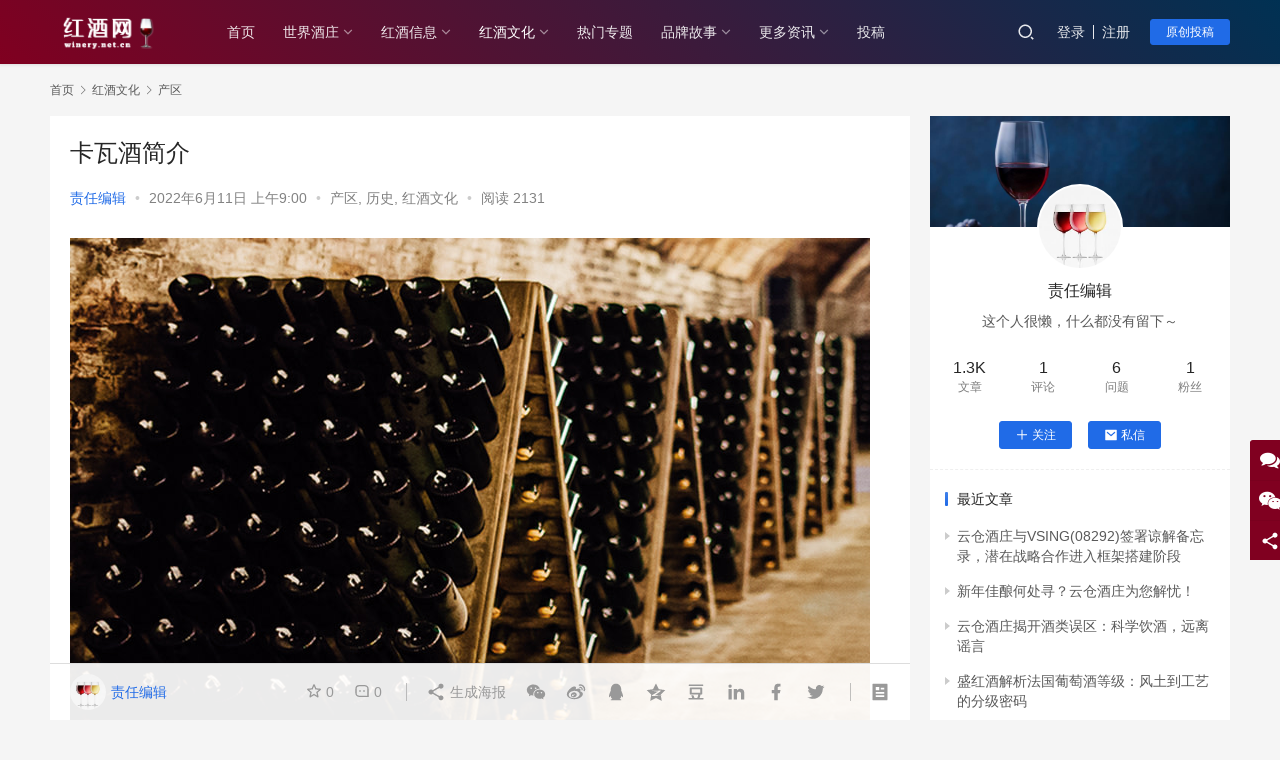

--- FILE ---
content_type: text/html; charset=UTF-8
request_url: https://winery.net.cn/6582.html
body_size: 16530
content:
<!DOCTYPE html>
<html lang="zh-Hans">
<head>
    <meta charset="UTF-8">
    <meta http-equiv="X-UA-Compatible" content="IE=edge,chrome=1">
    <meta name="renderer" content="webkit">
    <meta name="viewport" content="initial-scale=1.0,maximum-scale=5,width=device-width,viewport-fit=cover">
    <title>卡瓦酒简介_红酒网-全球红酒，葡萄酒文化知识爱好者聚集地</title>
    	<style>img:is([sizes="auto" i], [sizes^="auto," i]) { contain-intrinsic-size: 3000px 1500px }</style>
	<meta name="keywords" content="卡瓦葡萄酒" />
<meta name="description" content="卡瓦酒来自巴塞罗那南部的佩内德斯地区。这种西班牙起泡酒通常由Macabeo、Xarel-lo和Parellada葡萄制成。  卡瓦酒具有DenominacióndeOrigen(DO)状态-表明它只能在西班牙的特定地区使用经批准的葡萄品种生产。为了表明这种状态，它被称为CavaDO(DenominacióndeOrigen)。 它最初是由Codorníu酒厂的酿酒师JosepRaventós生产的..." />
<meta property="og:type" content="article" />
<meta property="og:url" content="https://winery.net.cn/6582.html" />
<meta property="og:site_name" content="红酒网-全球红酒，葡萄酒文化知识爱好者聚集地" />
<meta property="og:title" content="卡瓦酒简介" />
<meta property="og:image" content="https://winery.net.cn/wp-content/uploads/2022/06/Cava-Wine-1.jpg" />
<meta property="og:description" content="卡瓦酒来自巴塞罗那南部的佩内德斯地区。这种西班牙起泡酒通常由Macabeo、Xarel-lo和Parellada葡萄制成。  卡瓦酒具有DenominacióndeOrigen(DO)状态-表明它只能在西班牙的特定地区使用经批准的葡萄品种生产。为了表明这种状态，它被称为CavaDO(DenominacióndeOrigen)。 它最初是由Codorníu酒厂的酿酒师JosepRaventós生产的..." />
<link rel="canonical" href="https://winery.net.cn/6582.html" />
<meta name="applicable-device" content="pc,mobile" />
<meta http-equiv="Cache-Control" content="no-transform" />
<link rel="shortcut icon" href="https://winery.net.cn/wp-content/uploads/2022/03/07165_1.png" />
<link rel='dns-prefetch' href='//winery.net.cn' />
<link rel='stylesheet' id='stylesheet-css' href='//winery.net.cn/wp-content/uploads/wpcom/style.6.8.2.1722665557.css?ver=6.8.2' type='text/css' media='all' />
<link rel='stylesheet' id='material-icons-css' href='https://winery.net.cn/wp-content/themes/justnews/themer/assets/css/material-icons.css?ver=6.8.2' type='text/css' media='all' />
<link rel='stylesheet' id='remixicon-css' href='https://winery.net.cn/wp-content/themes/justnews/themer/assets/css/remixicon-2.5.0.min.css?ver=2.5.0' type='text/css' media='all' />
<link rel='stylesheet' id='font-awesome-css' href='https://winery.net.cn/wp-content/themes/justnews/themer/assets/css/font-awesome.css?ver=6.8.2' type='text/css' media='all' />
<link rel='stylesheet' id='wp-block-library-css' href='https://winery.net.cn/wp-includes/css/dist/block-library/style.min.css?ver=6.7.2' type='text/css' media='all' />
<style id='classic-theme-styles-inline-css' type='text/css'>
/*! This file is auto-generated */
.wp-block-button__link{color:#fff;background-color:#32373c;border-radius:9999px;box-shadow:none;text-decoration:none;padding:calc(.667em + 2px) calc(1.333em + 2px);font-size:1.125em}.wp-block-file__button{background:#32373c;color:#fff;text-decoration:none}
</style>
<style id='global-styles-inline-css' type='text/css'>
:root{--wp--preset--aspect-ratio--square: 1;--wp--preset--aspect-ratio--4-3: 4/3;--wp--preset--aspect-ratio--3-4: 3/4;--wp--preset--aspect-ratio--3-2: 3/2;--wp--preset--aspect-ratio--2-3: 2/3;--wp--preset--aspect-ratio--16-9: 16/9;--wp--preset--aspect-ratio--9-16: 9/16;--wp--preset--color--black: #000000;--wp--preset--color--cyan-bluish-gray: #abb8c3;--wp--preset--color--white: #ffffff;--wp--preset--color--pale-pink: #f78da7;--wp--preset--color--vivid-red: #cf2e2e;--wp--preset--color--luminous-vivid-orange: #ff6900;--wp--preset--color--luminous-vivid-amber: #fcb900;--wp--preset--color--light-green-cyan: #7bdcb5;--wp--preset--color--vivid-green-cyan: #00d084;--wp--preset--color--pale-cyan-blue: #8ed1fc;--wp--preset--color--vivid-cyan-blue: #0693e3;--wp--preset--color--vivid-purple: #9b51e0;--wp--preset--gradient--vivid-cyan-blue-to-vivid-purple: linear-gradient(135deg,rgba(6,147,227,1) 0%,rgb(155,81,224) 100%);--wp--preset--gradient--light-green-cyan-to-vivid-green-cyan: linear-gradient(135deg,rgb(122,220,180) 0%,rgb(0,208,130) 100%);--wp--preset--gradient--luminous-vivid-amber-to-luminous-vivid-orange: linear-gradient(135deg,rgba(252,185,0,1) 0%,rgba(255,105,0,1) 100%);--wp--preset--gradient--luminous-vivid-orange-to-vivid-red: linear-gradient(135deg,rgba(255,105,0,1) 0%,rgb(207,46,46) 100%);--wp--preset--gradient--very-light-gray-to-cyan-bluish-gray: linear-gradient(135deg,rgb(238,238,238) 0%,rgb(169,184,195) 100%);--wp--preset--gradient--cool-to-warm-spectrum: linear-gradient(135deg,rgb(74,234,220) 0%,rgb(151,120,209) 20%,rgb(207,42,186) 40%,rgb(238,44,130) 60%,rgb(251,105,98) 80%,rgb(254,248,76) 100%);--wp--preset--gradient--blush-light-purple: linear-gradient(135deg,rgb(255,206,236) 0%,rgb(152,150,240) 100%);--wp--preset--gradient--blush-bordeaux: linear-gradient(135deg,rgb(254,205,165) 0%,rgb(254,45,45) 50%,rgb(107,0,62) 100%);--wp--preset--gradient--luminous-dusk: linear-gradient(135deg,rgb(255,203,112) 0%,rgb(199,81,192) 50%,rgb(65,88,208) 100%);--wp--preset--gradient--pale-ocean: linear-gradient(135deg,rgb(255,245,203) 0%,rgb(182,227,212) 50%,rgb(51,167,181) 100%);--wp--preset--gradient--electric-grass: linear-gradient(135deg,rgb(202,248,128) 0%,rgb(113,206,126) 100%);--wp--preset--gradient--midnight: linear-gradient(135deg,rgb(2,3,129) 0%,rgb(40,116,252) 100%);--wp--preset--font-size--small: 13px;--wp--preset--font-size--medium: 20px;--wp--preset--font-size--large: 36px;--wp--preset--font-size--x-large: 42px;--wp--preset--spacing--20: 0.44rem;--wp--preset--spacing--30: 0.67rem;--wp--preset--spacing--40: 1rem;--wp--preset--spacing--50: 1.5rem;--wp--preset--spacing--60: 2.25rem;--wp--preset--spacing--70: 3.38rem;--wp--preset--spacing--80: 5.06rem;--wp--preset--shadow--natural: 6px 6px 9px rgba(0, 0, 0, 0.2);--wp--preset--shadow--deep: 12px 12px 50px rgba(0, 0, 0, 0.4);--wp--preset--shadow--sharp: 6px 6px 0px rgba(0, 0, 0, 0.2);--wp--preset--shadow--outlined: 6px 6px 0px -3px rgba(255, 255, 255, 1), 6px 6px rgba(0, 0, 0, 1);--wp--preset--shadow--crisp: 6px 6px 0px rgba(0, 0, 0, 1);}:where(.is-layout-flex){gap: 0.5em;}:where(.is-layout-grid){gap: 0.5em;}body .is-layout-flex{display: flex;}.is-layout-flex{flex-wrap: wrap;align-items: center;}.is-layout-flex > :is(*, div){margin: 0;}body .is-layout-grid{display: grid;}.is-layout-grid > :is(*, div){margin: 0;}:where(.wp-block-columns.is-layout-flex){gap: 2em;}:where(.wp-block-columns.is-layout-grid){gap: 2em;}:where(.wp-block-post-template.is-layout-flex){gap: 1.25em;}:where(.wp-block-post-template.is-layout-grid){gap: 1.25em;}.has-black-color{color: var(--wp--preset--color--black) !important;}.has-cyan-bluish-gray-color{color: var(--wp--preset--color--cyan-bluish-gray) !important;}.has-white-color{color: var(--wp--preset--color--white) !important;}.has-pale-pink-color{color: var(--wp--preset--color--pale-pink) !important;}.has-vivid-red-color{color: var(--wp--preset--color--vivid-red) !important;}.has-luminous-vivid-orange-color{color: var(--wp--preset--color--luminous-vivid-orange) !important;}.has-luminous-vivid-amber-color{color: var(--wp--preset--color--luminous-vivid-amber) !important;}.has-light-green-cyan-color{color: var(--wp--preset--color--light-green-cyan) !important;}.has-vivid-green-cyan-color{color: var(--wp--preset--color--vivid-green-cyan) !important;}.has-pale-cyan-blue-color{color: var(--wp--preset--color--pale-cyan-blue) !important;}.has-vivid-cyan-blue-color{color: var(--wp--preset--color--vivid-cyan-blue) !important;}.has-vivid-purple-color{color: var(--wp--preset--color--vivid-purple) !important;}.has-black-background-color{background-color: var(--wp--preset--color--black) !important;}.has-cyan-bluish-gray-background-color{background-color: var(--wp--preset--color--cyan-bluish-gray) !important;}.has-white-background-color{background-color: var(--wp--preset--color--white) !important;}.has-pale-pink-background-color{background-color: var(--wp--preset--color--pale-pink) !important;}.has-vivid-red-background-color{background-color: var(--wp--preset--color--vivid-red) !important;}.has-luminous-vivid-orange-background-color{background-color: var(--wp--preset--color--luminous-vivid-orange) !important;}.has-luminous-vivid-amber-background-color{background-color: var(--wp--preset--color--luminous-vivid-amber) !important;}.has-light-green-cyan-background-color{background-color: var(--wp--preset--color--light-green-cyan) !important;}.has-vivid-green-cyan-background-color{background-color: var(--wp--preset--color--vivid-green-cyan) !important;}.has-pale-cyan-blue-background-color{background-color: var(--wp--preset--color--pale-cyan-blue) !important;}.has-vivid-cyan-blue-background-color{background-color: var(--wp--preset--color--vivid-cyan-blue) !important;}.has-vivid-purple-background-color{background-color: var(--wp--preset--color--vivid-purple) !important;}.has-black-border-color{border-color: var(--wp--preset--color--black) !important;}.has-cyan-bluish-gray-border-color{border-color: var(--wp--preset--color--cyan-bluish-gray) !important;}.has-white-border-color{border-color: var(--wp--preset--color--white) !important;}.has-pale-pink-border-color{border-color: var(--wp--preset--color--pale-pink) !important;}.has-vivid-red-border-color{border-color: var(--wp--preset--color--vivid-red) !important;}.has-luminous-vivid-orange-border-color{border-color: var(--wp--preset--color--luminous-vivid-orange) !important;}.has-luminous-vivid-amber-border-color{border-color: var(--wp--preset--color--luminous-vivid-amber) !important;}.has-light-green-cyan-border-color{border-color: var(--wp--preset--color--light-green-cyan) !important;}.has-vivid-green-cyan-border-color{border-color: var(--wp--preset--color--vivid-green-cyan) !important;}.has-pale-cyan-blue-border-color{border-color: var(--wp--preset--color--pale-cyan-blue) !important;}.has-vivid-cyan-blue-border-color{border-color: var(--wp--preset--color--vivid-cyan-blue) !important;}.has-vivid-purple-border-color{border-color: var(--wp--preset--color--vivid-purple) !important;}.has-vivid-cyan-blue-to-vivid-purple-gradient-background{background: var(--wp--preset--gradient--vivid-cyan-blue-to-vivid-purple) !important;}.has-light-green-cyan-to-vivid-green-cyan-gradient-background{background: var(--wp--preset--gradient--light-green-cyan-to-vivid-green-cyan) !important;}.has-luminous-vivid-amber-to-luminous-vivid-orange-gradient-background{background: var(--wp--preset--gradient--luminous-vivid-amber-to-luminous-vivid-orange) !important;}.has-luminous-vivid-orange-to-vivid-red-gradient-background{background: var(--wp--preset--gradient--luminous-vivid-orange-to-vivid-red) !important;}.has-very-light-gray-to-cyan-bluish-gray-gradient-background{background: var(--wp--preset--gradient--very-light-gray-to-cyan-bluish-gray) !important;}.has-cool-to-warm-spectrum-gradient-background{background: var(--wp--preset--gradient--cool-to-warm-spectrum) !important;}.has-blush-light-purple-gradient-background{background: var(--wp--preset--gradient--blush-light-purple) !important;}.has-blush-bordeaux-gradient-background{background: var(--wp--preset--gradient--blush-bordeaux) !important;}.has-luminous-dusk-gradient-background{background: var(--wp--preset--gradient--luminous-dusk) !important;}.has-pale-ocean-gradient-background{background: var(--wp--preset--gradient--pale-ocean) !important;}.has-electric-grass-gradient-background{background: var(--wp--preset--gradient--electric-grass) !important;}.has-midnight-gradient-background{background: var(--wp--preset--gradient--midnight) !important;}.has-small-font-size{font-size: var(--wp--preset--font-size--small) !important;}.has-medium-font-size{font-size: var(--wp--preset--font-size--medium) !important;}.has-large-font-size{font-size: var(--wp--preset--font-size--large) !important;}.has-x-large-font-size{font-size: var(--wp--preset--font-size--x-large) !important;}
:where(.wp-block-post-template.is-layout-flex){gap: 1.25em;}:where(.wp-block-post-template.is-layout-grid){gap: 1.25em;}
:where(.wp-block-columns.is-layout-flex){gap: 2em;}:where(.wp-block-columns.is-layout-grid){gap: 2em;}
:root :where(.wp-block-pullquote){font-size: 1.5em;line-height: 1.6;}
</style>
<link rel='stylesheet' id='QAPress-css' href='https://winery.net.cn/wp-content/plugins/qapress/css/style.css?ver=4.2.3' type='text/css' media='all' />
<style id='QAPress-inline-css' type='text/css'>
.q-content .topic-tab.current-tab,.q-content .q-load-more{color: #4285f4;}
        .q-content .topic-tab:hover,.q-content .topic-title:hover,.q-content .topic-cat:hover,.q-content .topic-last-reply a:hover,.q-content .q-info a:hover,.q-content .q-answer .as-user a:hover,.q-content .q-answer .as-action a:hover,.q-content .q-answer .as-comment-url:hover,.q-content .q-answer .as-comment-name a.j-del-comment:hover{color:#3380ff;}
        .q-content .put-top,.q-content .q-pagination .current,.q-mobile-ask a,.q-content .q-answer .as-to-reply,.q-btn-new,.q-content .q-answer .as-submit .btn-submit,.q-content .q-add-header .btn-post{background-color:#4285f4;}
        .q-content .topic-tab.current-tab:hover:after,.q-content .q-pagination a:hover,.q-mobile-ask a:hover,.q-content .q-load-more:hover,.q-content .q-answer .as-to-reply:hover,.q-btn-new:hover,.q-content .q-answer .as-submit .btn-submit:hover,.q-content .q-add-header .btn-post:hover{background-color:#3380ff;}
        .q-content .q-load-more,.q-content .topic-tab.current-tab{border-color: #4285f4;}
        .q-content .q-load-more:hover{border-color: #3380ff;}
        
</style>
<script type="text/javascript" src="https://winery.net.cn/wp-content/themes/justnews/themer/assets/js/jquery-3.6.0.min.js?ver=3.6.0" id="jquery-core-js"></script>
<script type="text/javascript" src="https://winery.net.cn/wp-includes/js/jquery/jquery-migrate.min.js?ver=3.4.1" id="jquery-migrate-js"></script>
<script type="text/javascript" src="https://winery.net.cn/wp-content/themes/justnews/themer/assets/js/icons-2.6.18.js?ver=6.8.2" id="wpcom-icons-js"></script>
<link rel="EditURI" type="application/rsd+xml" title="RSD" href="https://winery.net.cn/xmlrpc.php?rsd" />
<link rel="icon" href="https://winery.net.cn/wp-content/uploads/2022/03/07165_1-150x150.png" sizes="32x32" />
<link rel="icon" href="https://winery.net.cn/wp-content/uploads/2022/03/07165_1-300x300.png" sizes="192x192" />
<link rel="apple-touch-icon" href="https://winery.net.cn/wp-content/uploads/2022/03/07165_1-300x300.png" />
<meta name="msapplication-TileImage" content="https://winery.net.cn/wp-content/uploads/2022/03/07165_1-300x300.png" />
    <!--[if lte IE 9]><script src="https://winery.net.cn/wp-content/themes/justnews/js/update.js"></script><![endif]-->
</head>
<body class="post-template-default single single-post postid-6582 single-format-standard lang-cn el-boxed">
<header class="header header-style-2">
    <div class="container clearfix">
        <div class="navbar-header">
            <button type="button" class="navbar-toggle collapsed" data-toggle="collapse" data-target=".navbar-collapse" aria-label="menu">
                <span class="icon-bar icon-bar-1"></span>
                <span class="icon-bar icon-bar-2"></span>
                <span class="icon-bar icon-bar-3"></span>
            </button>
                        <div class="logo">
                <a href="https://winery.net.cn" rel="home"><img src="https://winery.net.cn/wp-content/uploads/2022/03/88-1.png" alt="红酒网-全球红酒，葡萄酒文化知识爱好者聚集地"></a>
            </div>
        </div>
        <div class="collapse navbar-collapse">
            <nav class="navbar-left primary-menu"><ul id="menu-winery-net-cn" class="nav navbar-nav wpcom-adv-menu"><li class="menu-item"><a href="/">首页</a></li>
<li class="menu-item dropdown"><a href="https://winery.net.cn/%e5%85%a8%e7%90%83%e7%ba%a2%e9%85%92%e5%ba%84" class="dropdown-toggle">世界酒庄</a>
<ul class="dropdown-menu menu-item-wrap menu-item-col-5">
	<li class="menu-item"><a href="https://winery.net.cn/%e5%85%a8%e7%90%83%e7%ba%a2%e9%85%92%e5%ba%84/%e6%ac%a7%e6%b4%b2">欧洲</a></li>
	<li class="menu-item"><a href="https://winery.net.cn/%e5%85%a8%e7%90%83%e7%ba%a2%e9%85%92%e5%ba%84/%e7%be%8e%e6%b4%b2">美洲</a></li>
	<li class="menu-item"><a href="https://winery.net.cn/%e5%85%a8%e7%90%83%e7%ba%a2%e9%85%92%e5%ba%84/%e4%b8%ad%e5%9b%bd">中国</a></li>
	<li class="menu-item"><a href="https://winery.net.cn/%e5%85%a8%e7%90%83%e7%ba%a2%e9%85%92%e5%ba%84/%e6%be%b3%e6%b4%b2">澳洲</a></li>
	<li class="menu-item"><a href="https://winery.net.cn/%e5%85%a8%e7%90%83%e7%ba%a2%e9%85%92%e5%ba%84/%e5%8d%97%e9%9d%9e">南非</a></li>
</ul>
</li>
<li class="menu-item dropdown"><a href="https://winery.net.cn/%e7%ba%a2%e9%85%92%e4%bf%a1%e6%81%af" class="dropdown-toggle">红酒信息</a>
<ul class="dropdown-menu menu-item-wrap menu-item-col-5">
	<li class="menu-item"><a href="https://winery.net.cn/%e7%ba%a2%e9%85%92%e4%bf%a1%e6%81%af/%e6%94%bf%e7%ad%96">政策</a></li>
	<li class="menu-item"><a href="https://winery.net.cn/%e7%ba%a2%e9%85%92%e4%bf%a1%e6%81%af/%e5%93%81%e9%89%b4">品鉴</a></li>
	<li class="menu-item"><a href="https://winery.net.cn/%e7%ba%a2%e9%85%92%e4%bf%a1%e6%81%af/%e6%8e%a8%e8%8d%90">推荐</a></li>
	<li class="menu-item"><a href="https://winery.net.cn/%e7%ba%a2%e9%85%92%e4%bf%a1%e6%81%af/%e6%96%b0%e9%97%bb">新闻</a></li>
	<li class="menu-item"><a href="https://winery.net.cn/%e7%ba%a2%e9%85%92%e4%bf%a1%e6%81%af/%e7%ba%a2%e9%85%92%e6%96%87%e5%8c%96">趣谈</a></li>
</ul>
</li>
<li class="menu-item current-post-ancestor current-post-parent active dropdown"><a href="https://winery.net.cn/%e7%ba%a2%e9%85%92%e6%96%87%e5%8c%96-5" class="dropdown-toggle">红酒文化</a>
<ul class="dropdown-menu menu-item-wrap menu-item-col-4">
	<li class="menu-item current-post-ancestor current-post-parent active"><a href="https://winery.net.cn/%e7%ba%a2%e9%85%92%e6%96%87%e5%8c%96-5/%e4%ba%a7%e5%8c%ba">产区</a></li>
	<li class="menu-item current-post-ancestor current-post-parent active"><a href="https://winery.net.cn/%e7%ba%a2%e9%85%92%e6%96%87%e5%8c%96-5/%e5%8e%86%e5%8f%b2">历史</a></li>
	<li class="menu-item"><a href="https://winery.net.cn/%e7%ba%a2%e9%85%92%e6%96%87%e5%8c%96-5/%e7%be%8e%e9%85%92">美酒美食</a></li>
	<li class="menu-item dropdown"><a href="https://winery.net.cn/%e7%ba%a2%e9%85%92%e6%96%87%e5%8c%96-5/%e5%93%81%e7%a7%8d">品种</a>
	<ul class="dropdown-menu">
		<li class="menu-item"><a href="https://winery.net.cn/%e7%ba%a2%e9%85%92%e6%96%87%e5%8c%96-5/%e5%93%81%e7%a7%8d/%e7%ba%a2%e8%91%a1%e8%90%84%e9%85%92">红葡萄酒</a></li>
		<li class="menu-item"><a href="https://winery.net.cn/%e7%ba%a2%e9%85%92%e6%96%87%e5%8c%96-5/%e5%93%81%e7%a7%8d/%e7%99%bd%e8%91%a1%e8%90%84%e9%85%92">白葡萄酒</a></li>
		<li class="menu-item"><a href="https://winery.net.cn/%e7%ba%a2%e9%85%92%e6%96%87%e5%8c%96-5/%e5%93%81%e7%a7%8d/%e5%85%b6%e4%bb%96%e5%93%81%e7%a7%8d">其他品种</a></li>
	</ul>
</li>
</ul>
</li>
<li class="menu-item"><a href="https://winery.net.cn/special">热门专题</a></li>
<li class="menu-item dropdown"><a href="https://winery.net.cn/%e5%93%81%e7%89%8c%e6%95%85%e4%ba%8b" class="dropdown-toggle">品牌故事</a>
<ul class="dropdown-menu menu-item-wrap menu-item-col-4">
	<li class="menu-item"><a href="https://winery.net.cn/%e5%93%81%e7%89%8c%e6%95%85%e4%ba%8b/%e6%88%91%e5%92%8c%e7%ba%a2%e9%85%92">我和红酒</a></li>
	<li class="menu-item"><a href="https://winery.net.cn/%e5%93%81%e7%89%8c%e6%95%85%e4%ba%8b/%e7%9f%a5%e8%af%86">白酒知识库</a></li>
	<li class="menu-item"><a href="https://winery.net.cn/%e5%93%81%e7%89%8c%e6%95%85%e4%ba%8b/%e8%b6%a3%e5%91%b3%e9%97%ae%e7%ad%94">趣味问答</a></li>
	<li class="menu-item"><a href="https://winery.net.cn/%e5%93%81%e7%89%8c%e6%95%85%e4%ba%8b/%e7%ba%bf%e4%b8%8b%e6%b4%bb%e5%8a%a8">线下活动</a></li>
</ul>
</li>
<li class="menu-item dropdown"><a href="#" class="dropdown-toggle">更多资讯</a>
<ul class="dropdown-menu menu-item-wrap menu-item-col-4">
	<li class="menu-item"><a href="https://winery.net.cn/sites">网址导航</a></li>
	<li class="menu-item"><a href="https://winery.net.cn/tags">爱好者推荐标签</a></li>
	<li class="menu-item"><a href="https://winery.net.cn/members">爱好者列表</a></li>
	<li class="menu-item"><a href="https://winery.net.cn/contact">联系我们</a></li>
</ul>
</li>
<li class="menu-item"><a href="https://winery.net.cn/tougao">投稿</a></li>
</ul></nav>            <div class="navbar-action pull-right">
                <div class="navbar-search-icon j-navbar-search"><i class="wpcom-icon wi"><svg aria-hidden="true"><use xlink:href="#wi-search"></use></svg></i></div>
                                                    <div id="j-user-wrap">
                        <a class="login" href="https://winery.net.cn/login?modal-type=login">登录</a>
                        <a class="login register" href="https://winery.net.cn/register?modal-type=register">注册</a>
                    </div>
                    <a class="btn btn-primary btn-xs publish" href="https://winery.net.cn/tougao">
                        原创投稿</a>
                                                </div>
            <form class="navbar-search" action="https://winery.net.cn" method="get" role="search">
                <div class="navbar-search-inner">
                    <i class="wpcom-icon wi navbar-search-close"><svg aria-hidden="true"><use xlink:href="#wi-close"></use></svg></i>                    <input type="text" name="s" class="navbar-search-input" autocomplete="off" placeholder="输入关键词搜索..." value="">
                    <button class="navbar-search-btn" type="submit"><i class="wpcom-icon wi"><svg aria-hidden="true"><use xlink:href="#wi-search"></use></svg></i></button>
                </div>
            </form>
        </div><!-- /.navbar-collapse -->
    </div><!-- /.container -->
</header>
<div id="wrap">    <div class="wrap container">
        <ol class="breadcrumb" vocab="https://schema.org/" typeof="BreadcrumbList"><li class="home" property="itemListElement" typeof="ListItem"><a href="https://winery.net.cn" property="item" typeof="WebPage"><span property="name" class="hide">红酒网-全球红酒，葡萄酒文化知识爱好者聚集地</span>首页</a><meta property="position" content="1"></li><li property="itemListElement" typeof="ListItem"><i class="wpcom-icon wi"><svg aria-hidden="true"><use xlink:href="#wi-arrow-right-3"></use></svg></i><a href="https://winery.net.cn/%e7%ba%a2%e9%85%92%e6%96%87%e5%8c%96-5" property="item" typeof="WebPage"><span property="name">红酒文化</span></a><meta property="position" content="2"></li><li property="itemListElement" typeof="ListItem"><i class="wpcom-icon wi"><svg aria-hidden="true"><use xlink:href="#wi-arrow-right-3"></use></svg></i><a href="https://winery.net.cn/%e7%ba%a2%e9%85%92%e6%96%87%e5%8c%96-5/%e4%ba%a7%e5%8c%ba" property="item" typeof="WebPage"><span property="name">产区</span></a><meta property="position" content="3"></li></ol>        <main class="main">
                            <article id="post-6582" class="post-6582 post type-post status-publish format-standard has-post-thumbnail hentry category-116 category-5 category-95 tag-352 special-87 entry">
                    <div class="entry-main">
                                                                        <div class="entry-head">
                            <h1 class="entry-title">卡瓦酒简介</h1>
                            <div class="entry-info">
                                                                    <span class="vcard">
                                        <a class="nickname url fn j-user-card" data-user="1" href="https://winery.net.cn/user/1">责任编辑</a>
                                    </span>
                                    <span class="dot">•</span>
                                                                <time class="entry-date published" datetime="2022-06-11T09:00:47+08:00" pubdate>
                                    2022年6月11日 上午9:00                                </time>
                                <span class="dot">•</span>
                                <a href="https://winery.net.cn/%e7%ba%a2%e9%85%92%e6%96%87%e5%8c%96-5/%e4%ba%a7%e5%8c%ba" rel="category tag">产区</a>, <a href="https://winery.net.cn/%e7%ba%a2%e9%85%92%e6%96%87%e5%8c%96-5/%e5%8e%86%e5%8f%b2" rel="category tag">历史</a>, <a href="https://winery.net.cn/%e7%ba%a2%e9%85%92%e6%96%87%e5%8c%96-5" rel="category tag">红酒文化</a>                                                                        <span class="dot">•</span>
                                        <span>阅读 2131</span>
                                                                </div>
                        </div>
                        
                                                <div class="entry-content text-indent">
                            <p><noscript><img decoding="async" src="https://winery.net.cn/wp-content/uploads/2022/06/Cava-Wine-1.jpg" alt="卡瓦酒-1.jpg" /></noscript><img decoding="async" class="j-lazy" src="https://winery.net.cn/wp-content/uploads/2022/03/2022031922071779.png" data-original="https://winery.net.cn/wp-content/uploads/2022/06/Cava-Wine-1.jpg" alt="卡瓦酒-1.jpg" /></p>
<p><span>卡瓦酒来自巴塞罗那南部的佩内德斯地区。这种西班牙起泡酒通常由 Macabeo、Xarel-lo 和 Parellada 葡萄制成。 </span></p>
<p><span>卡瓦酒具有 Denominación de Origen (DO) 状态 &#8211; 表明它只能在西班牙的特定地区使用经批准的葡萄品种生产。为了表明这种状态，它被称为 Cava DO (Denominación de Origen)。</span></p>
<p><span>它最初是由 Codorníu 酒厂的酿酒师 Josep Raventós 生产的。让我们详细探讨一下。</span></p>
<div id="om-g9xfva37wfbtsxdew3re-holder"></div>
<h2><span>卡瓦酒简史</span></h2>
<p><noscript><img decoding="async" src="https://winery.net.cn/wp-content/uploads/2022/06/Cava-Wine-2.jpg" alt="卡瓦酒-2.jpg" /></noscript><img decoding="async" class="j-lazy" src="https://winery.net.cn/wp-content/uploads/2022/03/2022031922071779.png" data-original="https://winery.net.cn/wp-content/uploads/2022/06/Cava-Wine-2.jpg" alt="卡瓦酒-2.jpg" /></p>
<p><span>1872 年，酿酒师 Josep Raventós从法国香槟地区带来了</span><em><span>Methode Champenoise 。</span></em><span>他用它在佩内德斯地区生产了第一款卡瓦起泡酒。</span></p>
<p><span>1887 年，当根瘤蚜蹂躏佩内德斯地区的每一个葡萄园时，酿酒师们用优质的白葡萄品种代替了红葡萄。 </span></p>
<p><span>1932年，西班牙第一部葡萄酒法规明确了起泡酒的定义，卡瓦酒被排除在名单之外，让卡瓦酒的生产商们焦急万分。</span></p>
<p><span>到 1972 年，关于香槟和卡瓦酒的争论愈演愈烈。为了保护卡瓦酒的原产地名称，政府成立了起泡酒监管委员会。它为西班牙起泡酒保留了“卡瓦”一词。 </span></p>
<p><span>从那时起，卡瓦酒一直是香槟的重要且价格合理的竞争对手。</span></p>
<p><span>2019 年底，在卡瓦酒的酿造过程中引入了新的规定，以提高这种西班牙葡萄酒的质量。 </span></p>
<p><span>现在让我们看看生产卡瓦酒的葡萄酒产区。</span></p>
<h2><span><span class="wpcom_tag_link"><a href="https://winery.net.cn/tag/%e5%8d%a1%e7%93%a6%e8%91%a1%e8%90%84%e9%85%92" title="卡瓦葡萄酒" target="_blank">卡瓦葡萄酒</a></span>产区</span></h2>
<p><noscript><img decoding="async" src="https://winery.net.cn/wp-content/uploads/2022/06/Cava-Wine-3.jpg" alt="卡瓦酒-3.jpg" /></noscript><img decoding="async" class="j-lazy" src="https://winery.net.cn/wp-content/uploads/2022/03/2022031922071779.png" data-original="https://winery.net.cn/wp-content/uploads/2022/06/Cava-Wine-3.jpg" alt="卡瓦酒-3.jpg" /></p>
<p><span>大约有 200 家生产商在 DO Cava（Cava Consejo Regulador）监管委员会注册。 </span></p>
<p><span>如果你喜欢去葡萄酒之旅，这里是最好的卡瓦葡萄酒产区：</span></p>
<ul>
<li><span>埃斯特雷马杜拉</span></li>
<li><span>阿拉贡</span></li>
<li><span>卡斯蒂利亚和莱昂</span></li>
<li><span>拉里奥哈</span></li>
<li><span>尤斯卡迪</span></li>
<li><span>纳瓦拉</span></li>
<li><span>瓦伦西亚</span></li>
</ul>
                                                        <div class="entry-copyright"><p>本站声明：网站内容来源于网络，本站只提供存储，如有侵权或不妥，请联系我们，我们将及时处理，谢谢。发布者：责任编辑，转转请注明出处：<span>https://winery.net.cn/6582.html</span></p></div>                        </div>

                        <div class="entry-tag"><a href="https://winery.net.cn/tag/%e5%8d%a1%e7%93%a6%e8%91%a1%e8%90%84%e9%85%92" rel="tag">卡瓦葡萄酒</a></div>
                        <div class="entry-action">
                            <div class="btn-zan" data-id="6582"><i class="wpcom-icon wi"><svg aria-hidden="true"><use xlink:href="#wi-thumb-up-fill"></use></svg></i> 赞 <span class="entry-action-num">(1)</span></div>

                                                    </div>

                        <div class="entry-bar">
                            <div class="entry-bar-inner clearfix">
                                                                    <div class="author pull-left">
                                                                                <a data-user="1" target="_blank" href="https://winery.net.cn/user/1" class="avatar j-user-card">
                                            <img alt='责任编辑' src='//winery.net.cn/wp-content/uploads/2022/03/images-8.jpg' class='avatar avatar-60 photo' height='60' width='60' /><span class="author-name">责任编辑</span>                                        </a>
                                    </div>
                                                                <div class="info pull-right">
                                    <div class="info-item meta">
                                                                                    <a class="meta-item j-heart" href="javascript:;" data-id="6582"><i class="wpcom-icon wi"><svg aria-hidden="true"><use xlink:href="#wi-star"></use></svg></i> <span class="data">0</span></a>                                        <a class="meta-item" href="#comments"><i class="wpcom-icon wi"><svg aria-hidden="true"><use xlink:href="#wi-comment"></use></svg></i> <span class="data">0</span></a>                                                                            </div>
                                    <div class="info-item share">
                                        <a class="meta-item mobile j-mobile-share" href="javascript:;" data-id="6582" data-qrcode="https://winery.net.cn/6582.html"><i class="wpcom-icon wi"><svg aria-hidden="true"><use xlink:href="#wi-share"></use></svg></i> 生成海报</a>
                                                                                    <a class="meta-item wechat" data-share="wechat" target="_blank" rel="nofollow" href="#">
                                                <i class="wpcom-icon wi"><svg aria-hidden="true"><use xlink:href="#wi-wechat"></use></svg></i>                                            </a>
                                                                                    <a class="meta-item weibo" data-share="weibo" target="_blank" rel="nofollow" href="#">
                                                <i class="wpcom-icon wi"><svg aria-hidden="true"><use xlink:href="#wi-weibo"></use></svg></i>                                            </a>
                                                                                    <a class="meta-item qq" data-share="qq" target="_blank" rel="nofollow" href="#">
                                                <i class="wpcom-icon wi"><svg aria-hidden="true"><use xlink:href="#wi-qq"></use></svg></i>                                            </a>
                                                                                    <a class="meta-item qzone" data-share="qzone" target="_blank" rel="nofollow" href="#">
                                                <i class="wpcom-icon wi"><svg aria-hidden="true"><use xlink:href="#wi-qzone"></use></svg></i>                                            </a>
                                                                                    <a class="meta-item douban" data-share="douban" target="_blank" rel="nofollow" href="#">
                                                <i class="wpcom-icon wi"><svg aria-hidden="true"><use xlink:href="#wi-douban"></use></svg></i>                                            </a>
                                                                                    <a class="meta-item linkedin" data-share="linkedin" target="_blank" rel="nofollow" href="#">
                                                <i class="wpcom-icon wi"><svg aria-hidden="true"><use xlink:href="#wi-linkedin"></use></svg></i>                                            </a>
                                                                                    <a class="meta-item facebook" data-share="facebook" target="_blank" rel="nofollow" href="#">
                                                <i class="wpcom-icon wi"><svg aria-hidden="true"><use xlink:href="#wi-facebook"></use></svg></i>                                            </a>
                                                                                    <a class="meta-item twitter" data-share="twitter" target="_blank" rel="nofollow" href="#">
                                                <i class="wpcom-icon wi"><svg aria-hidden="true"><use xlink:href="#wi-twitter"></use></svg></i>                                            </a>
                                                                            </div>
                                    <div class="info-item act">
                                        <a href="javascript:;" id="j-reading"><i class="wpcom-icon wi"><svg aria-hidden="true"><use xlink:href="#wi-article"></use></svg></i></a>
                                    </div>
                                </div>
                            </div>
                        </div>
                    </div>

                                            <div class="entry-page">
                                                            <div class="entry-page-prev j-lazy" style="background-image: url(https://winery.net.cn/wp-content/uploads/2022/03/2022031922071779.png);" data-original="https://winery.net.cn/wp-content/uploads/2022/06/screaming-eagle-wine-2-480x300.jpg">
                                    <a href="https://winery.net.cn/6579.html" title="Screaming Eagle 的葡萄品种和葡萄栽培" rel="prev">
                                        <span>Screaming Eagle 的葡萄品种和葡萄栽培</span>
                                    </a>
                                    <div class="entry-page-info">
                                        <span class="pull-left"><i class="wpcom-icon wi"><svg aria-hidden="true"><use xlink:href="#wi-arrow-left-double"></use></svg></i> 上一篇</span>
                                        <span class="pull-right">2022年6月11日 上午8:59</span>
                                    </div>
                                </div>
                                                                                        <div class="entry-page-next j-lazy" style="background-image: url(https://winery.net.cn/wp-content/uploads/2022/03/2022031922071779.png);" data-original="https://winery.net.cn/wp-content/uploads/2022/06/Cava-Wine-4-480x300.jpg">
                                    <a href="https://winery.net.cn/6587.html" title="卡瓦酒葡萄品种" rel="next">
                                        <span>卡瓦酒葡萄品种</span>
                                    </a>
                                    <div class="entry-page-info">
                                        <span class="pull-right">下一篇 <i class="wpcom-icon wi"><svg aria-hidden="true"><use xlink:href="#wi-arrow-right-double"></use></svg></i></span>
                                        <span class="pull-left">2022年6月11日 上午9:01</span>
                                    </div>
                                </div>
                                                    </div>
                                                                                    <div class="entry-related-posts">
                            <h3 class="entry-related-title">相关推荐</h3><ul class="entry-related cols-3 post-loop post-loop-default"><li class="item item2">
        <div class="item-img">
        <a class="item-img-inner" href="https://winery.net.cn/8750.html" title="干红葡萄酒的几种生产工艺" target="_blank" rel="bookmark">
            <img width="480" height="300" src="https://winery.net.cn/wp-content/uploads/2022/03/2022031922071779-480x300.png" class="attachment-default size-default wp-post-image j-lazy" alt="干红葡萄酒的几种生产工艺" decoding="async" fetchpriority="high" data-original="https://winery.net.cn/wp-content/uploads/2024/06/2024062008330242-480x300.jpg" />        </a>
                <a class="item-category" href="https://winery.net.cn/%e7%ba%a2%e9%85%92%e6%96%87%e5%8c%96-5/%e5%93%81%e7%a7%8d/%e7%ba%a2%e8%91%a1%e8%90%84%e9%85%92" target="_blank">红葡萄酒</a>
            </div>
        <div class="item-content">
                <h4 class="item-title">
            <a href="https://winery.net.cn/8750.html" target="_blank" rel="bookmark">
                                 干红葡萄酒的几种生产工艺            </a>
        </h4>
        <div class="item-excerpt">
            <p>世界生产葡萄酒的历史已有5000多年，在我国也有2000多年的历史了。据《史记》中大宛列传记载“宛左右以蒲桃为酒，富人藏&#8230;</p>
        </div>
        <div class="item-meta">
                        <div class="item-meta-li author">
                                <a data-user="1" target="_blank" href="https://winery.net.cn/user/1" class="avatar j-user-card">
                    <img alt='责任编辑' src='//winery.net.cn/wp-content/uploads/2022/03/images-8.jpg' class='avatar avatar-60 photo' height='60' width='60' />                    <span>责任编辑</span>
                </a>
            </div>
                                    <span class="item-meta-li date">2024年6月20日</span>
            <div class="item-meta-right">
                <span class="item-meta-li views" title="阅读数"><i class="wpcom-icon wi"><svg aria-hidden="true"><use xlink:href="#wi-eye"></use></svg></i>1.2K</span><a class="item-meta-li comments" href="https://winery.net.cn/8750.html#comments" target="_blank" title="评论数"><i class="wpcom-icon wi"><svg aria-hidden="true"><use xlink:href="#wi-comment"></use></svg></i>0</a><span class="item-meta-li stars" title="收藏数"><i class="wpcom-icon wi"><svg aria-hidden="true"><use xlink:href="#wi-star"></use></svg></i>0</span><span class="item-meta-li likes" title="点赞数"><i class="wpcom-icon wi"><svg aria-hidden="true"><use xlink:href="#wi-thumb-up"></use></svg></i>1</span>            </div>
        </div>
    </div>
</li>
    <li class="item item3">
        <div class="item-content">
                        <h4 class="item-title">
                <a href="https://winery.net.cn/4818.html" target="_blank" rel="bookmark">
                                         葡萄牙葡萄酒初学者指南                </a>
            </h4>
            <a class="item-images" href="https://winery.net.cn/4818.html" title="葡萄牙葡萄酒初学者指南" target="_blank">
                <span><i class="item-images-el j-lazy" style="background-image: url(https://winery.net.cn/wp-content/uploads/2022/03/2022031922071779.png);" data-original="https://winery.net.cn/wp-content/uploads/2022/03/opt__aboutcom__coeus__resources__content_migration__serious_eats__seriouseats.com__assets_c__2014__06__20140617portugaldourocropped-thumb-610x457-405866-dcdce9187b724ab7ba5f59a2851cc6bd.webp"></i></span><span><i class="item-images-el j-lazy" style="background-image: url(https://winery.net.cn/wp-content/uploads/2022/03/2022031922071779.png);" data-original="https://winery.net.cn/wp-content/uploads/2022/03/opt__aboutcom__coeus__resources__content_migration__serious_eats__seriouseats.com__assets_c__2014__06__20140617vinhoverdevineyard-thumb-610x457-405922-9833b8a091d24dda8cb9c2c1c6966cf7.webp"></i></span><span><i class="item-images-el j-lazy" style="background-image: url(https://winery.net.cn/wp-content/uploads/2022/03/2022031922071779.png);" data-original="https://winery.net.cn/wp-content/uploads/2022/03/opt__aboutcom__coeus__resources__content_migration__serious_eats__seriouseats.com__assets_c__2014__06__20140617douro-portugal-thumb-610x457-405860-0069b928d5d3435b8a8cdba1dbc6767b.webp"></i></span><span><i class="item-images-el j-lazy" style="background-image: url(https://winery.net.cn/wp-content/uploads/2022/03/2022031922071779.png);" data-original="https://winery.net.cn/wp-content/uploads/2022/03/opt__aboutcom__coeus__resources__content_migration__serious_eats__seriouseats.com__images__2014__06__20140617daowine-c15f4f1db9aa4280b8d48085e0fee94b.webp"></i></span>            </a>
            <div class="item-excerpt">
                <p>对葡萄牙葡萄酒感到好奇？这里有一些你应该知道的地区和葡萄。 别针 分享 电子邮件 几个月前走进我当地的葡萄酒商店，我注意&#8230;</p>
            </div>
            <div class="item-meta">
                                    <div class="item-meta-li author">
                                                <a data-user="1" target="_blank" href="https://winery.net.cn/user/1" class="avatar j-user-card">
                            <img alt='责任编辑' src='//winery.net.cn/wp-content/uploads/2022/03/images-8.jpg' class='avatar avatar-60 photo' height='60' width='60' />                            <span>责任编辑</span>
                        </a>
                    </div>
                                <span class="item-meta-li date">2022年3月22日</span>
                                    <span class="item-meta-li dot">•</span>
                    <a class="item-meta-li" href="https://winery.net.cn/%e7%ba%a2%e9%85%92%e6%96%87%e5%8c%96-5/%e4%ba%a7%e5%8c%ba" target="_blank">产区</a>
                                <div class="item-meta-right">
                    <span class="item-meta-li views" title="阅读数"><i class="wpcom-icon wi"><svg aria-hidden="true"><use xlink:href="#wi-eye"></use></svg></i>2.9K</span><a class="item-meta-li comments" href="https://winery.net.cn/4818.html#comments" target="_blank" title="评论数"><i class="wpcom-icon wi"><svg aria-hidden="true"><use xlink:href="#wi-comment"></use></svg></i>0</a><span class="item-meta-li stars" title="收藏数"><i class="wpcom-icon wi"><svg aria-hidden="true"><use xlink:href="#wi-star"></use></svg></i>0</span><span class="item-meta-li likes" title="点赞数"><i class="wpcom-icon wi"><svg aria-hidden="true"><use xlink:href="#wi-thumb-up"></use></svg></i>0</span>                </div>
            </div>
        </div>
    </li>
<li class="item item2">
        <div class="item-img">
        <a class="item-img-inner" href="https://winery.net.cn/6613.html" title="为了喝得更好，葡萄酒爱好者需要超越瓶子" target="_blank" rel="bookmark">
            <img width="480" height="300" src="https://winery.net.cn/wp-content/uploads/2022/03/2022031922071779-480x300.png" class="attachment-default size-default wp-post-image j-lazy" alt="为了喝得更好，葡萄酒爱好者需要超越瓶子" decoding="async" data-original="https://winery.net.cn/wp-content/uploads/2022/06/052022_Viewpoint_Photo_Getty_Images_1920x1280-700x461-1-480x300.jpg" />        </a>
                <a class="item-category" href="https://winery.net.cn/%e7%ba%a2%e9%85%92%e6%96%87%e5%8c%96-5" target="_blank">红酒文化</a>
            </div>
        <div class="item-content">
                <h4 class="item-title">
            <a href="https://winery.net.cn/6613.html" target="_blank" rel="bookmark">
                                 为了喝得更好，葡萄酒爱好者需要超越瓶子            </a>
        </h4>
        <div class="item-excerpt">
            <p>我们为什么要喝葡萄酒？通常，因为它味道好。它也是一种放松、愉悦和社交的润滑剂。这很少是因为我们的健康，这使得最近将葡萄酒&#8230;</p>
        </div>
        <div class="item-meta">
                        <div class="item-meta-li author">
                                <a data-user="1" target="_blank" href="https://winery.net.cn/user/1" class="avatar j-user-card">
                    <img alt='责任编辑' src='//winery.net.cn/wp-content/uploads/2022/03/images-8.jpg' class='avatar avatar-60 photo' height='60' width='60' />                    <span>责任编辑</span>
                </a>
            </div>
                                    <span class="item-meta-li date">2022年6月19日</span>
            <div class="item-meta-right">
                <span class="item-meta-li views" title="阅读数"><i class="wpcom-icon wi"><svg aria-hidden="true"><use xlink:href="#wi-eye"></use></svg></i>1.2K</span><a class="item-meta-li comments" href="https://winery.net.cn/6613.html#comments" target="_blank" title="评论数"><i class="wpcom-icon wi"><svg aria-hidden="true"><use xlink:href="#wi-comment"></use></svg></i>0</a><span class="item-meta-li stars" title="收藏数"><i class="wpcom-icon wi"><svg aria-hidden="true"><use xlink:href="#wi-star"></use></svg></i>0</span><span class="item-meta-li likes" title="点赞数"><i class="wpcom-icon wi"><svg aria-hidden="true"><use xlink:href="#wi-thumb-up"></use></svg></i>0</span>            </div>
        </div>
    </div>
</li>
<li class="item item-ad"><div class="wpcom_ad_wrap ad_flow">
</div></li><li class="item item2">
        <div class="item-img">
        <a class="item-img-inner" href="https://winery.net.cn/5588.html" title="白葡萄酒品尝基础" target="_blank" rel="bookmark">
            <img width="480" height="300" src="https://winery.net.cn/wp-content/uploads/2022/03/2022031922071779-480x300.png" class="attachment-default size-default wp-post-image j-lazy" alt="白葡萄酒品尝基础" decoding="async" data-original="https://winery.net.cn/wp-content/uploads/2022/04/248435-340x205-white-wine-tasting-480x300.jpg" />        </a>
                <a class="item-category" href="https://winery.net.cn/%e7%ba%a2%e9%85%92%e6%96%87%e5%8c%96-5/%e5%93%81%e7%a7%8d" target="_blank">品种</a>
            </div>
        <div class="item-content">
                <h4 class="item-title">
            <a href="https://winery.net.cn/5588.html" target="_blank" rel="bookmark">
                                 白葡萄酒品尝基础            </a>
        </h4>
        <div class="item-excerpt">
            <p>品尝白葡萄酒与品尝任何其他类型的葡萄酒相似。在一般品酒中，您会在起泡酒之后、玫瑰酒、红葡萄酒和甜点酒之前品尝白葡萄酒。真&#8230;</p>
        </div>
        <div class="item-meta">
                        <div class="item-meta-li author">
                                <a data-user="1" target="_blank" href="https://winery.net.cn/user/1" class="avatar j-user-card">
                    <img alt='责任编辑' src='//winery.net.cn/wp-content/uploads/2022/03/images-8.jpg' class='avatar avatar-60 photo' height='60' width='60' />                    <span>责任编辑</span>
                </a>
            </div>
                                    <span class="item-meta-li date">2022年4月20日</span>
            <div class="item-meta-right">
                <span class="item-meta-li views" title="阅读数"><i class="wpcom-icon wi"><svg aria-hidden="true"><use xlink:href="#wi-eye"></use></svg></i>5.6K</span><a class="item-meta-li comments" href="https://winery.net.cn/5588.html#comments" target="_blank" title="评论数"><i class="wpcom-icon wi"><svg aria-hidden="true"><use xlink:href="#wi-comment"></use></svg></i>0</a><span class="item-meta-li stars" title="收藏数"><i class="wpcom-icon wi"><svg aria-hidden="true"><use xlink:href="#wi-star"></use></svg></i>0</span><span class="item-meta-li likes" title="点赞数"><i class="wpcom-icon wi"><svg aria-hidden="true"><use xlink:href="#wi-thumb-up"></use></svg></i>9</span>            </div>
        </div>
    </div>
</li>
    <li class="item item3">
        <div class="item-content">
                        <h4 class="item-title">
                <a href="https://winery.net.cn/8472.html" target="_blank" rel="bookmark">
                                         品牌定位之路：云仓酒庄的挑战与可能的解决方案                </a>
            </h4>
            <a class="item-images" href="https://winery.net.cn/8472.html" title="品牌定位之路：云仓酒庄的挑战与可能的解决方案" target="_blank">
                <span><i class="item-images-el j-lazy" style="background-image: url(https://winery.net.cn/wp-content/uploads/2022/03/2022031922071779.png);" data-original="https://winery.net.cn/wp-content/uploads/2023/10/a4195ef6-3f8b-4397-94ee-b7963c01a73b.jpg"></i></span><span><i class="item-images-el j-lazy" style="background-image: url(https://winery.net.cn/wp-content/uploads/2022/03/2022031922071779.png);" data-original="https://winery.net.cn/wp-content/uploads/2023/10/24b3f4c3-a1a5-472d-a8cd-542a1b1e2aed.jpg"></i></span><span><i class="item-images-el j-lazy" style="background-image: url(https://winery.net.cn/wp-content/uploads/2022/03/2022031922071779.png);" data-original="https://winery.net.cn/wp-content/uploads/2023/10/3b26080c-b007-4a6a-b52d-5c27852e3c47.jpg"></i></span><span><i class="item-images-el j-lazy" style="background-image: url(https://winery.net.cn/wp-content/uploads/2022/03/2022031922071779.png);" data-original="https://winery.net.cn/wp-content/uploads/2023/10/50c00c2f-1df1-484f-a7e9-6450fe22baf7.jpg"></i></span>            </a>
            <div class="item-excerpt">
                <p>云仓酒庄，一家新兴的在线酒类零售商，致力于为消费者提供高品质、高性价比的酒产品。在竞争激烈的市场中，品牌定位的准确与否对&#8230;</p>
            </div>
            <div class="item-meta">
                                    <div class="item-meta-li author">
                                                <a data-user="1" target="_blank" href="https://winery.net.cn/user/1" class="avatar j-user-card">
                            <img alt='责任编辑' src='//winery.net.cn/wp-content/uploads/2022/03/images-8.jpg' class='avatar avatar-60 photo' height='60' width='60' />                            <span>责任编辑</span>
                        </a>
                    </div>
                                <span class="item-meta-li date">2023年10月25日</span>
                                    <span class="item-meta-li dot">•</span>
                    <a class="item-meta-li" href="https://winery.net.cn/%e7%ba%a2%e9%85%92%e6%96%87%e5%8c%96-5/%e7%be%8e%e9%85%92" target="_blank">美酒美食</a>
                                <div class="item-meta-right">
                    <span class="item-meta-li views" title="阅读数"><i class="wpcom-icon wi"><svg aria-hidden="true"><use xlink:href="#wi-eye"></use></svg></i>1.0K</span><a class="item-meta-li comments" href="https://winery.net.cn/8472.html#comments" target="_blank" title="评论数"><i class="wpcom-icon wi"><svg aria-hidden="true"><use xlink:href="#wi-comment"></use></svg></i>0</a><span class="item-meta-li stars" title="收藏数"><i class="wpcom-icon wi"><svg aria-hidden="true"><use xlink:href="#wi-star"></use></svg></i>0</span><span class="item-meta-li likes" title="点赞数"><i class="wpcom-icon wi"><svg aria-hidden="true"><use xlink:href="#wi-thumb-up"></use></svg></i>0</span>                </div>
            </div>
        </div>
    </li>
</ul>                        </div>
                    
<div id="comments" class="entry-comments">
    	</div><!-- .comments-area -->                </article>
                    </main>
                    <aside class="sidebar">
                <div id="wpcom-profile-4" class="widget widget_profile"><div class="profile-cover"><img class="j-lazy" src="https://winery.net.cn/wp-content/uploads/2022/03/2022031922071779.png" data-original="//winery.net.cn/wp-content/uploads/2022/03/254158-800x533r1-merlot-still-life.jpg" alt="责任编辑"></div>            <div class="avatar-wrap">
                <a target="_blank" href="https://winery.net.cn/user/1" class="avatar-link"><img alt='责任编辑' src='//winery.net.cn/wp-content/uploads/2022/03/images-8.jpg' class='avatar avatar-120 photo' height='120' width='120' /></a></div>
            <div class="profile-info">
                <a target="_blank" href="https://winery.net.cn/user/1" class="profile-name"><span class="author-name">责任编辑</span></a>
                <p class="author-description">这个人很懒，什么都没有留下～</p>
                        <div class="profile-stats">
            <div class="profile-stats-inner">
                        <div class="user-stats-item">
            <b>1.3K</b>
            <span>文章</span>
        </div>
                <div class="user-stats-item">
            <b>1</b>
            <span>评论</span>
        </div>
                                <div class="user-stats-item">
                    <b>6</b>
                    <span>问题</span>
                </div>
                        <div class="user-stats-item">
                <b>1</b>
                <span>粉丝</span>
            </div>
                    </div>
        </div>
    <button type="button" class="btn btn-xs btn-follow j-follow btn-primary" data-user="1"><i class="wpcom-icon wi"><svg aria-hidden="true"><use xlink:href="#wi-add"></use></svg></i>关注</button><button type="button" class="btn btn-primary btn-xs btn-message j-message" data-user="1"><i class="wpcom-icon wi"><svg aria-hidden="true"><use xlink:href="#wi-mail-fill"></use></svg></i>私信</button>            </div>
            <div class="profile-posts">
                <h3 class="widget-title"><span>最近文章</span></h3>
                <ul>                    <li><a href="https://winery.net.cn/10176.html" title="云仓酒庄与VSING(08292)签署谅解备忘录，潜在战略合作进入框架搭建阶段">云仓酒庄与VSING(08292)签署谅解备忘录，潜在战略合作进入框架搭建阶段</a></li>
                                    <li><a href="https://winery.net.cn/10170.html" title="新年佳酿何处寻？云仓酒庄为您解忧！">新年佳酿何处寻？云仓酒庄为您解忧！</a></li>
                                    <li><a href="https://winery.net.cn/10165.html" title="云仓酒庄揭开酒类误区：科学饮酒，远离谣言">云仓酒庄揭开酒类误区：科学饮酒，远离谣言</a></li>
                                    <li><a href="https://winery.net.cn/10159.html" title="盛红酒解析法国葡萄酒等级：风土到工艺的分级密码">盛红酒解析法国葡萄酒等级：风土到工艺的分级密码</a></li>
                                    <li><a href="https://winery.net.cn/10154.html" title="云仓酒庄解锁冬日热饮：热红酒之外的温暖秘籍">云仓酒庄解锁冬日热饮：热红酒之外的温暖秘籍</a></li>
                </ul>            </div>
            </div><div id="wpcom-image-ad-2" class="widget widget_image_ad">            <a href="https://winery.net.cn/" target="_blank">
                <img class="j-lazy" src="https://winery.net.cn/wp-content/uploads/2022/03/2022031922071779.png" data-original="https://winery.net.cn/wp-content/uploads/2022/03/iStock-510924970-e1482166926336-1.jpg" alt="红酒网">            </a>
        </div><div id="wpcom-post-thumb-2" class="widget widget_post_thumb"><h3 class="widget-title"><span>最新发布</span></h3>            <ul>
                                    <li class="item">
                                                    <div class="item-img">
                                <a class="item-img-inner" href="https://winery.net.cn/10176.html" title="云仓酒庄与VSING(08292)签署谅解备忘录，潜在战略合作进入框架搭建阶段">
                                    <img width="480" height="300" src="https://winery.net.cn/wp-content/uploads/2022/03/2022031922071779-480x300.png" class="attachment-default size-default wp-post-image j-lazy" alt="云仓酒庄与VSING(08292)签署谅解备忘录，潜在战略合作进入框架搭建阶段" decoding="async" data-original="https://winery.net.cn/wp-content/uploads/2026/01/1ca4e077-e90f-449a-9731-0e87ad93b2f0-480x300.jpg" />                                </a>
                            </div>
                                                <div class="item-content">
                            <p class="item-title"><a href="https://winery.net.cn/10176.html" title="云仓酒庄与VSING(08292)签署谅解备忘录，潜在战略合作进入框架搭建阶段">云仓酒庄与VSING(08292)签署谅解备忘录，潜在战略合作进入框架搭建阶段</a></p>
                            <p class="item-date">2026年1月22日</p>
                        </div>
                    </li>
                                    <li class="item">
                                                    <div class="item-img">
                                <a class="item-img-inner" href="https://winery.net.cn/10170.html" title="新年佳酿何处寻？云仓酒庄为您解忧！">
                                    <img width="480" height="300" src="https://winery.net.cn/wp-content/uploads/2022/03/2022031922071779-480x300.png" class="attachment-default size-default wp-post-image j-lazy" alt="新年佳酿何处寻？云仓酒庄为您解忧！" decoding="async" data-original="https://winery.net.cn/wp-content/uploads/2026/01/2026011703252121-scaled-480x300.jpg" />                                </a>
                            </div>
                                                <div class="item-content">
                            <p class="item-title"><a href="https://winery.net.cn/10170.html" title="新年佳酿何处寻？云仓酒庄为您解忧！">新年佳酿何处寻？云仓酒庄为您解忧！</a></p>
                            <p class="item-date">2026年1月17日</p>
                        </div>
                    </li>
                                    <li class="item">
                                                    <div class="item-img">
                                <a class="item-img-inner" href="https://winery.net.cn/10165.html" title="云仓酒庄揭开酒类误区：科学饮酒，远离谣言">
                                    <img width="480" height="300" src="https://winery.net.cn/wp-content/uploads/2022/03/2022031922071779-480x300.png" class="attachment-default size-default wp-post-image j-lazy" alt="云仓酒庄揭开酒类误区：科学饮酒，远离谣言" decoding="async" data-original="https://winery.net.cn/wp-content/uploads/2026/01/2026011302533037-480x300.jpg" />                                </a>
                            </div>
                                                <div class="item-content">
                            <p class="item-title"><a href="https://winery.net.cn/10165.html" title="云仓酒庄揭开酒类误区：科学饮酒，远离谣言">云仓酒庄揭开酒类误区：科学饮酒，远离谣言</a></p>
                            <p class="item-date">2026年1月13日</p>
                        </div>
                    </li>
                                    <li class="item">
                                                    <div class="item-img">
                                <a class="item-img-inner" href="https://winery.net.cn/10159.html" title="盛红酒解析法国葡萄酒等级：风土到工艺的分级密码">
                                    <img width="480" height="300" src="https://winery.net.cn/wp-content/uploads/2022/03/2022031922071779-480x300.png" class="attachment-default size-default wp-post-image j-lazy" alt="盛红酒解析法国葡萄酒等级：风土到工艺的分级密码" decoding="async" data-original="https://winery.net.cn/wp-content/uploads/2026/01/2026010902163351-480x300.jpg" />                                </a>
                            </div>
                                                <div class="item-content">
                            <p class="item-title"><a href="https://winery.net.cn/10159.html" title="盛红酒解析法国葡萄酒等级：风土到工艺的分级密码">盛红酒解析法国葡萄酒等级：风土到工艺的分级密码</a></p>
                            <p class="item-date">2026年1月9日</p>
                        </div>
                    </li>
                                    <li class="item">
                                                    <div class="item-img">
                                <a class="item-img-inner" href="https://winery.net.cn/10154.html" title="云仓酒庄解锁冬日热饮：热红酒之外的温暖秘籍">
                                    <img width="480" height="300" src="https://winery.net.cn/wp-content/uploads/2022/03/2022031922071779-480x300.png" class="attachment-default size-default wp-post-image j-lazy" alt="云仓酒庄解锁冬日热饮：热红酒之外的温暖秘籍" decoding="async" data-original="https://winery.net.cn/wp-content/uploads/2026/01/ScreenShot_2026-01-06_104258_676-480x300.png" />                                </a>
                            </div>
                                                <div class="item-content">
                            <p class="item-title"><a href="https://winery.net.cn/10154.html" title="云仓酒庄解锁冬日热饮：热红酒之外的温暖秘籍">云仓酒庄解锁冬日热饮：热红酒之外的温暖秘籍</a></p>
                            <p class="item-date">2026年1月6日</p>
                        </div>
                    </li>
                                    <li class="item">
                                                    <div class="item-img">
                                <a class="item-img-inner" href="https://winery.net.cn/10149.html" title="雷盛LEESON红酒科普：寒冬红酒爆塞与炸瓶真相">
                                    <img width="480" height="300" src="https://winery.net.cn/wp-content/uploads/2022/03/2022031922071779-480x300.png" class="attachment-default size-default wp-post-image j-lazy" alt="雷盛LEESON红酒科普：寒冬红酒爆塞与炸瓶真相" decoding="async" data-original="https://winery.net.cn/wp-content/uploads/2026/01/wechat_2025-08-14_110503_081-480x300.png" />                                </a>
                            </div>
                                                <div class="item-content">
                            <p class="item-title"><a href="https://winery.net.cn/10149.html" title="雷盛LEESON红酒科普：寒冬红酒爆塞与炸瓶真相">雷盛LEESON红酒科普：寒冬红酒爆塞与炸瓶真相</a></p>
                            <p class="item-date">2026年1月4日</p>
                        </div>
                    </li>
                                    <li class="item">
                                                    <div class="item-img">
                                <a class="item-img-inner" href="https://winery.net.cn/10144.html" title="雷盛LEESON红酒解析红酒瓶塞发霉原因与预防指南">
                                    <img width="480" height="300" src="https://winery.net.cn/wp-content/uploads/2022/03/2022031922071779-480x300.png" class="attachment-default size-default wp-post-image j-lazy" alt="雷盛LEESON红酒解析红酒瓶塞发霉原因与预防指南" decoding="async" data-original="https://winery.net.cn/wp-content/uploads/2025/12/1-251229105244E9-480x300.png" />                                </a>
                            </div>
                                                <div class="item-content">
                            <p class="item-title"><a href="https://winery.net.cn/10144.html" title="雷盛LEESON红酒解析红酒瓶塞发霉原因与预防指南">雷盛LEESON红酒解析红酒瓶塞发霉原因与预防指南</a></p>
                            <p class="item-date">2025年12月30日</p>
                        </div>
                    </li>
                                    <li class="item">
                                                    <div class="item-img">
                                <a class="item-img-inner" href="https://winery.net.cn/10140.html" title="雷盛LEESON·304法国干红：探寻高酒精度葡萄酒的魅力">
                                    <img width="480" height="300" src="https://winery.net.cn/wp-content/uploads/2022/03/2022031922071779-480x300.png" class="attachment-default size-default wp-post-image j-lazy" alt="雷盛LEESON·304法国干红：探寻高酒精度葡萄酒的魅力" decoding="async" data-original="https://winery.net.cn/wp-content/uploads/2025/12/ScreenShot_2025-12-29_100859_910-480x300.png" />                                </a>
                            </div>
                                                <div class="item-content">
                            <p class="item-title"><a href="https://winery.net.cn/10140.html" title="雷盛LEESON·304法国干红：探寻高酒精度葡萄酒的魅力">雷盛LEESON·304法国干红：探寻高酒精度葡萄酒的魅力</a></p>
                            <p class="item-date">2025年12月29日</p>
                        </div>
                    </li>
                                    <li class="item">
                                                    <div class="item-img">
                                <a class="item-img-inner" href="https://winery.net.cn/10133.html" title="F PARTY荣膺第九届《旅游天地》年度最佳精酿啤酒奖">
                                    <img width="480" height="300" src="https://winery.net.cn/wp-content/uploads/2022/03/2022031922071779-480x300.png" class="attachment-default size-default wp-post-image j-lazy" alt="F PARTY荣膺第九届《旅游天地》年度最佳精酿啤酒奖" decoding="async" data-original="https://winery.net.cn/wp-content/uploads/2025/12/d6d3f5f6-eabc-46c1-8a44-f68cd473895b-480x300.jpg" />                                </a>
                            </div>
                                                <div class="item-content">
                            <p class="item-title"><a href="https://winery.net.cn/10133.html" title="F PARTY荣膺第九届《旅游天地》年度最佳精酿啤酒奖">F PARTY荣膺第九届《旅游天地》年度最佳精酿啤酒奖</a></p>
                            <p class="item-date">2025年12月27日</p>
                        </div>
                    </li>
                                    <li class="item">
                                                    <div class="item-img">
                                <a class="item-img-inner" href="https://winery.net.cn/10128.html" title="FENDI CLUB精酿啤酒斩获红点设计大奖，独立设计获国际认可">
                                    <img width="480" height="300" src="https://winery.net.cn/wp-content/uploads/2022/03/2022031922071779-480x300.png" class="attachment-default size-default wp-post-image j-lazy" alt="FENDI CLUB精酿啤酒斩获红点设计大奖，独立设计获国际认可" decoding="async" data-original="https://winery.net.cn/wp-content/uploads/2025/12/2a9b6887-bc93-41b7-b829-a8d7af4c3b79-480x300.jpg" />                                </a>
                            </div>
                                                <div class="item-content">
                            <p class="item-title"><a href="https://winery.net.cn/10128.html" title="FENDI CLUB精酿啤酒斩获红点设计大奖，独立设计获国际认可">FENDI CLUB精酿啤酒斩获红点设计大奖，独立设计获国际认可</a></p>
                            <p class="item-date">2025年12月26日</p>
                        </div>
                    </li>
                            </ul>
        </div>            </aside>
            </div>
</div>
<footer class="footer width-footer-bar">
    <div class="container">
        <div class="clearfix">
                        <div class="footer-col footer-col-logo">
                <img src="https://winery.net.cn/wp-content/uploads/2022/03/88-1.png" alt="红酒网-全球红酒，葡萄酒文化知识爱好者聚集地">
            </div>
                        <div class="footer-col footer-col-copy">
                <ul class="footer-nav hidden-xs"><li id="menu-item-4277" class="menu-item menu-item-4277"><a href="https://winery.net.cn/sites">网址导航</a></li>
<li id="menu-item-130" class="menu-item current-post-ancestor current-menu-parent current-post-parent menu-item-130"><a href="https://winery.net.cn/%e7%ba%a2%e9%85%92%e6%96%87%e5%8c%96-5/%e5%8e%86%e5%8f%b2">历史</a></li>
<li id="menu-item-157" class="menu-item menu-item-157"><a href="https://winery.net.cn/special">故事专题</a></li>
<li id="menu-item-129" class="menu-item menu-item-129"><a href="https://winery.net.cn/members">用户列表</a></li>
<li id="menu-item-4275" class="menu-item menu-item-privacy-policy menu-item-4275"><a rel="privacy-policy" href="https://winery.net.cn/%e9%9a%90%e7%a7%81%e6%94%bf%e7%ad%96">隐私政策</a></li>
<li id="menu-item-152" class="menu-item menu-item-152"><a href="https://winery.net.cn/contact">联系我们</a></li>
<li id="menu-item-4276" class="menu-item menu-item-4276"><a href="https://winery.net.cn/about">关于我们</a></li>
</ul>                <div class="copyright">
                    <p>Copyright © 2022 广州迅腾文化传播有限公司版权所有 <a href="https://beian.miit.gov.cn/">粤ICP备19110224号-5</a> <img src="https://winery.net.cn/wp-content/uploads/2023/07/2023071105160173.png" alt="2023071105160173" width="20" height="20" />粤公网安备 44010602011710号</p>
                </div>
            </div>
            <div class="footer-col footer-col-sns">
                <div class="footer-sns">
                                                <a class="sns-wx" href="javascript:;" aria-label="icon">
                                <i class="wpcom-icon fa fa-address-book-o sns-icon"></i>                                <span style="background-image:url(https://winery.net.cn/wp-content/uploads/2022/03/2022031620512690.png);"></span>                            </a>
                                                    <a class="sns-wx" href="javascript:;" aria-label="icon">
                                <i class="wpcom-icon fa fa-android sns-icon"></i>                                <span style="background-image:url(https://winery.net.cn/wp-content/uploads/2022/03/2022031620512690.png);"></span>                            </a>
                                        </div>
            </div>
        </div>
    </div>
</footer>
            <div class="action action-style-0 action-color-1 action-pos-1" style="bottom:120px;">
                                                <div class="action-item">
                                    <i class="wpcom-icon fa fa-comments action-item-icon"></i>                                                                        <div class="action-item-inner action-item-type-2">
                                        <h3 style="text-align: center;">联系我们</h3>
<p>在线咨询：<a class="btn btn-primary btn-xs" href="http://wpa.qq.com/msgrd?uin=10000" target="_blank" rel="noopener noreferrer"><i class="wpcom-icon fa fa-qq"></i> QQ交谈</a></p>
<p>邮件：425563862@qq.com</p>
<p>工作时间：周一至周五，9:30-18:30，节假日休息</p>
                                    </div>
                                </div>
                                                                                    <div class="action-item">
                                    <i class="wpcom-icon fa fa-wechat action-item-icon"></i>                                                                        <div class="action-item-inner action-item-type-1">
                                        <img class="action-item-img" src="https://winery.net.cn/wp-content/uploads/2022/03/2022031620512690.png" alt="关注微信">                                    </div>
                                </div>
                                                                                        <div class="action-item j-share">
                        <i class="wpcom-icon wi action-item-icon"><svg aria-hidden="true"><use xlink:href="#wi-share"></use></svg></i>                                            </div>
                                    <div class="action-item gotop j-top">
                        <i class="wpcom-icon wi action-item-icon"><svg aria-hidden="true"><use xlink:href="#wi-arrow-up-2"></use></svg></i>                                            </div>
                            </div>
                    <div class="footer-bar">
                                    <div class="fb-item">
                        <a href="https://winery.net.cn/wp-content/uploads/2022/03/2022031620512690.png" class="j-footer-bar-icon" style="color: #002FA7;">
                            <i class="wpcom-icon fa fa-braille fb-item-icon"></i>                            <span>关于我们</span>
                        </a>
                    </div>
                                    <div class="fb-item">
                        <a href="mailto:425563862@qq.com">
                            <i class="wpcom-icon fa fa-arrow-right fb-item-icon"></i>                            <span>邮箱</span>
                        </a>
                    </div>
                            </div>
        <script type="text/javascript" id="main-js-extra">
/* <![CDATA[ */
var _wpcom_js = {"webp":"","ajaxurl":"https:\/\/winery.net.cn\/wp-admin\/admin-ajax.php","theme_url":"https:\/\/winery.net.cn\/wp-content\/themes\/justnews","slide_speed":"5000","static_cdn":"0","is_admin":"0","lightbox":"1","post_id":"6582","user_card_height":"356","poster":{"notice":"\u8bf7\u957f\u6309\u4fdd\u5b58\u56fe\u7247\uff0c\u5c06\u5185\u5bb9\u5206\u4eab\u7ed9\u66f4\u591a\u597d\u53cb","generating":"\u6b63\u5728\u751f\u6210\u6d77\u62a5\u56fe\u7247...","failed":"\u6d77\u62a5\u56fe\u7247\u751f\u6210\u5931\u8d25"},"video_height":"484","fixed_sidebar":"1","js_lang":{"page_loaded":"\u5df2\u7ecf\u5230\u5e95\u4e86","no_content":"\u6682\u65e0\u5185\u5bb9","load_failed":"\u52a0\u8f7d\u5931\u8d25\uff0c\u8bf7\u7a0d\u540e\u518d\u8bd5\uff01","login_desc":"\u60a8\u8fd8\u672a\u767b\u5f55\uff0c\u8bf7\u767b\u5f55\u540e\u518d\u8fdb\u884c\u76f8\u5173\u64cd\u4f5c\uff01","login_title":"\u8bf7\u767b\u5f55","login_btn":"\u767b\u5f55","reg_btn":"\u6ce8\u518c","copy_done":"\u590d\u5236\u6210\u529f\uff01","copy_fail":"\u6d4f\u89c8\u5668\u6682\u4e0d\u652f\u6301\u62f7\u8d1d\u529f\u80fd"},"login_url":"https:\/\/winery.net.cn\/login?modal-type=login","register_url":"https:\/\/winery.net.cn\/register?modal-type=register","errors":{"require":"\u4e0d\u80fd\u4e3a\u7a7a","email":"\u8bf7\u8f93\u5165\u6b63\u786e\u7684\u7535\u5b50\u90ae\u7bb1","pls_enter":"\u8bf7\u8f93\u5165","password":"\u5bc6\u7801\u5fc5\u987b\u4e3a6~32\u4e2a\u5b57\u7b26","passcheck":"\u4e24\u6b21\u5bc6\u7801\u8f93\u5165\u4e0d\u4e00\u81f4","phone":"\u8bf7\u8f93\u5165\u6b63\u786e\u7684\u624b\u673a\u53f7\u7801","terms":"\u8bf7\u9605\u8bfb\u5e76\u540c\u610f\u6761\u6b3e","sms_code":"\u9a8c\u8bc1\u7801\u9519\u8bef","captcha_verify":"\u8bf7\u70b9\u51fb\u6309\u94ae\u8fdb\u884c\u9a8c\u8bc1","captcha_fail":"\u70b9\u51fb\u9a8c\u8bc1\u5931\u8d25\uff0c\u8bf7\u91cd\u8bd5","nonce":"\u968f\u673a\u6570\u6821\u9a8c\u5931\u8d25","req_error":"\u8bf7\u6c42\u5931\u8d25"},"follow_btn":"<i class=\"wpcom-icon wi\"><svg aria-hidden=\"true\"><use xlink:href=\"#wi-add\"><\/use><\/svg><\/i>\u5173\u6ce8","followed_btn":"\u5df2\u5173\u6ce8","user_card":"1"};
/* ]]> */
</script>
<script type="text/javascript" src="https://winery.net.cn/wp-content/themes/justnews/js/main.js?ver=6.8.2" id="main-js"></script>
<script type="text/javascript" id="QAPress-js-js-extra">
/* <![CDATA[ */
var QAPress_js = {"ajaxurl":"https:\/\/winery.net.cn\/wp-admin\/admin-ajax.php","ajaxloading":"https:\/\/winery.net.cn\/wp-content\/plugins\/qapress\/images\/loading.gif","max_upload_size":"2097152","compress_img_size":"0","lang":{"delete":"Delete","nocomment":"No comments","nocomment2":"No comments","addcomment":"Add comment","submit":"Submit","loading":"Loading...","error1":"Parameter error, please try again later","error2":"Request failed, please try again later","confirm":"The delete action cannot be restored, are you sure you want to delete it?","confirm2":"The delete action cannot be restored, are you sure you want to delete it?","confirm3":"The delete action cannot be restored, are you sure you want to delete it?","deleting":"Deleting...","success":"Success!","denied":"Permission denied!","error3":"Delete error, please try again later","empty":"Comment content cannot be empty","submitting":"Submitting...","success2":"Submit successfully!","ncomment":"No comments","login":"Sorry, you need to login first","error4":"Submission failed, please try again later","need_title":"Please enter your title","need_cat":"Please select your category","need_content":"Please enter your content","success3":"Updated successfully!","success4":"The question was posted successfully!","need_all":"Title, category and content cannot be empty","length":"The content length cannot be less than 10 characters","load_done":"Comments are all loaded","load_fail":"Load failed, please try again later","load_more":"Load more","approve":"Are you sure to set the current question as approved?","end":"- END -","upload_fail":"Image upload error, please try again later!","file_types":"Only support jpg, png, gif file types","file_size":"Image size cannot exceed 2M","uploading":"Uploading...","upload":"Insert Image"}};
/* ]]> */
</script>
<script type="text/javascript" src="https://winery.net.cn/wp-content/plugins/qapress/js/scripts.min.js?ver=4.2.3" id="QAPress-js-js"></script>
<script type="text/javascript" src="//js.users.51.la/21276031.js"></script>
    <script type="application/ld+json">
        {
            "@context": {
                "@context": {
                    "images": {
                      "@id": "http://schema.org/image",
                      "@type": "@id",
                      "@container": "@list"
                    },
                    "title": "http://schema.org/headline",
                    "description": "http://schema.org/description",
                    "pubDate": "http://schema.org/DateTime"
                }
            },
            "@id": "https://winery.net.cn/6582.html",
            "title": "卡瓦酒简介",
            "images": ["https://winery.net.cn/wp-content/uploads/2022/06/Cava-Wine-1.jpg","https://winery.net.cn/wp-content/uploads/2022/06/Cava-Wine-2.jpg","https://winery.net.cn/wp-content/uploads/2022/06/Cava-Wine-3.jpg"],
            "description": "卡瓦酒来自巴塞罗那南部的佩内德斯地区。这种西班牙起泡酒通常由 Macabeo、Xarel-lo 和 Parellada ...",
            "pubDate": "2022-06-11T09:00:47",
            "upDate": "2022-06-11T09:00:47"
        }
    </script>
                    <script>(function ($) {$(document).ready(function () {setup_share(1);})})(jQuery);</script>
        </body>
</html>

--- FILE ---
content_type: text/html; charset=UTF-8
request_url: https://winery.net.cn/wp-admin/admin-ajax.php
body_size: -136
content:
{"result":-1}